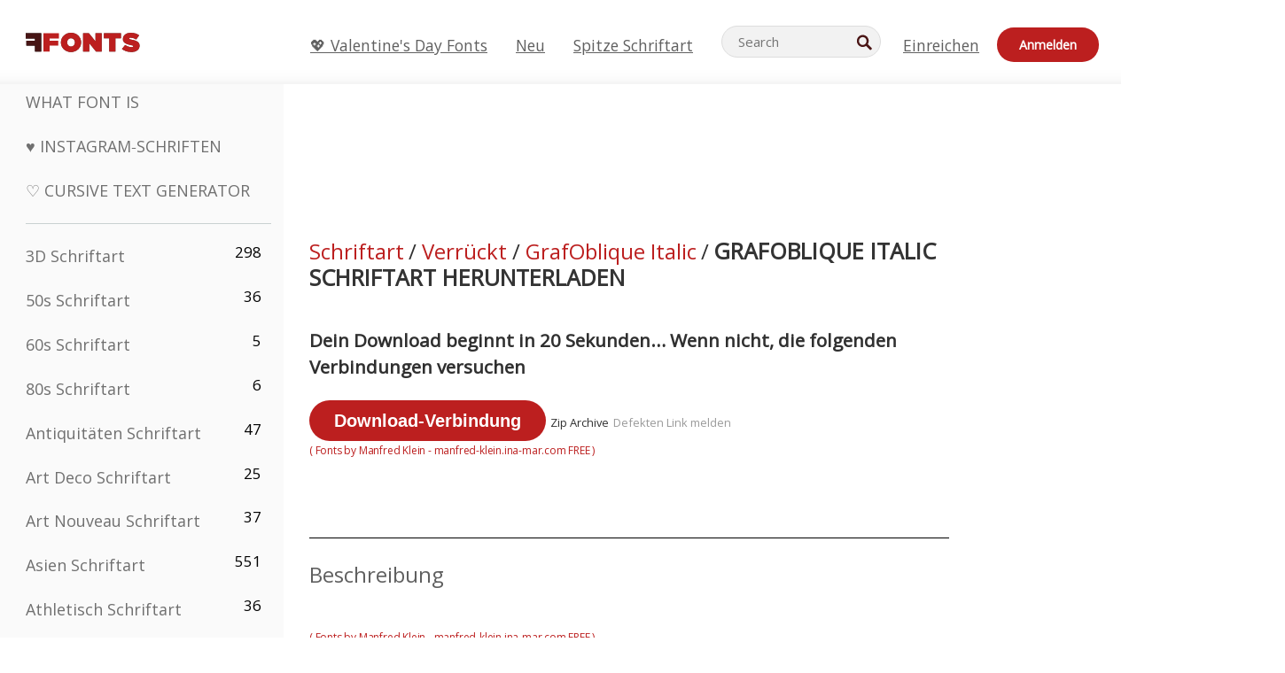

--- FILE ---
content_type: text/plain;charset=UTF-8
request_url: https://c.pub.network/v2/c
body_size: -259
content:
d8063adb-672d-4496-af23-db6fd1b4ed56

--- FILE ---
content_type: text/plain;charset=UTF-8
request_url: https://c.pub.network/v2/c
body_size: -112
content:
5d86c798-c8a0-4ac5-811d-e97eef4fa131